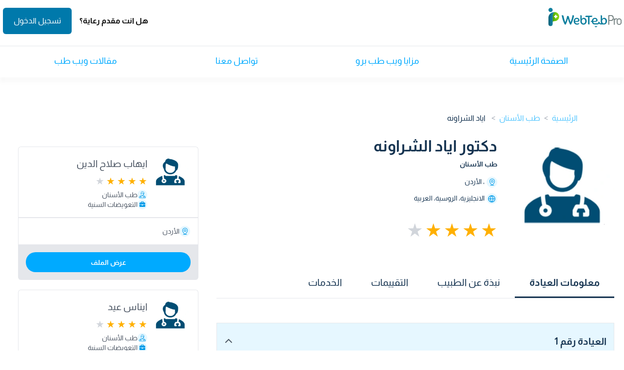

--- FILE ---
content_type: application/javascript
request_url: https://webtebpro.com/js/app.min.js?v=rmfsd6sg9
body_size: 43492
content:
window.ajax=function(method,route,callback,fail=null,data=null,header={},baseURL=window.baseURL){var xhr=new XMLHttpRequest;xhr.onreadystatechange=r=>{if(xhr.readyState==XMLHttpRequest.DONE){let response="";if(r.target&&r.target.responseText)try{response=JSON.parse(r.target.responseText)}catch(err){}200==xhr.status?callback(response):fail&&fail(xhr)}},xhr.open(method,baseURL+route,!0);for(const[key,val]of Object.entries(header))xhr.setRequestHeader(key,val);"GET"==method?xhr.send():xhr.send(data)};class Slider{slider=null;slideWidth=0;sliderWrapper=null;slidesContainer=null;slides=null;currentSlide=0;nextArrow=null;prevArrow=null;direction="rtl";resizeTimeout=null;numberOfSlidesShown=1;numberOfSlidesToMove=1;spaceBetweenSlides=0;currentPosition=0;sliderDisabled=!1;sliderProgressBar=null;sliderNavigation=null;enableSwipeOnMobile=!0;enableSwipeOnDesktop=!1;swipeY=0;xDiff=0;autoPlay=!1;autoPlayInterval=null;autoPlaySpeed=null;loop=!1;slideAnimation="slide";init=slider=>{this.prepareSlider(slider),this.sliderdisabled||(this.navigationArrows(),setTimeout((()=>{this.setSlideWidth(),this.sliderProgressBar&&this.progressBar()}),0),this.enableSwipeOnMobile&&this.swipeMobile(),this.autoPlay&&this.autoPlaySlider(),this.checkArrows())};prepareSlider=slider=>{this.slider=slider,this.sliderWrapper=this.slider.querySelector(".slider-wrapper"),this.slidesContainer=this.slider.querySelector(".slides-container"),this.slides=this.slider.querySelectorAll(".slider-item"),this.sliderProgressBar=this.slider.querySelector(".slider-progress"),this.sliderNavigation=this.slider.querySelector(".slider-navigation"),this.direction=this.slider.getAttribute("dir"),this.autoPlay="true"===this.slider.dataset.autoPlay,this.loop="true"===this.slider.dataset.loop,this.autoPlaySpeed=this.slider.dataset.autoPlaySpeed||2e3,this.enableSwipeOnMobile="true"===this.slider.dataset.swipeMobile,this.enableSwipeOnDesktop="true"===this.slider.dataset.swipeDesktop,this.slideAnimation=this.slider.dataset.slideAnimation||"slide",window.innerWidth<768?(this.numberOfSlidesShown=this.slider.dataset.slidesShownMobile,this.numberOfSlidesToMove=parseInt(this.slider.dataset.slidesToMoveMobile)||1):(this.numberOfSlidesShown=this.slider.dataset.slidesShown,this.numberOfSlidesToMove=parseInt(this.slider.dataset.slidesToMove)||1),"fade"==this.slideAnimation&&(this.numberOfSlidesShown=1,this.numberOfSlidesToMove=1),this.slides.length<=this.numberOfSlidesShown&&(this.sliderDisabled=!0,this.sliderNavigation.classList.add("hidden")),this.spaceBetweenSlides="fade"===this.slideAnimation?0:parseInt(this.slider.dataset.spaceBetweenSlides?this.slider.dataset.spaceBetweenSlides:0),this.currentSlide=this.numberOfSlidesShown-1};setSlideWidth=()=>{if(this.slideWidth=this.sliderWrapper.offsetWidth/this.numberOfSlidesShown-this.spaceBetweenSlides,"fade"!==this.slideAnimation){let slidesContainerWidth=this.slides.length*this.slideWidth+this.slides.length*this.spaceBetweenSlides;slidesContainerWidth>this.sliderWrapper.offsetWidth?this.slidesContainer.style.width=slidesContainerWidth+"px":this.slidesContainer.style.width=this.sliderWrapper.offsetWidth+"px"}"rtl"===this.direction?this.slidesContainer.style.left=0:this.slidesContainer.style.right=0,this.showSlides()};showSlides=()=>{this.slides.forEach(((slide,index)=>{"fade"===this.slideAnimation?(slide.style.left=(this.slideWidth+this.spaceBetweenSlides)*index+"px",slide.style.width=100/this.numberOfSlidesShown+"%"):"slide"===this.slideAnimation&&window.innerWidth<768&&(slide.style.width=this.slideWidth+"px"),slide.classList.remove("hidden"),slide.classList.remove("md:hidden")}))};navigationArrows=()=>{this.nextArrow=this.slider.querySelector(".next-arrow"),this.prevArrow=this.slider.querySelector(".prev-arrow"),this.nextArrow.addEventListener("click",this.nextSlide),this.prevArrow.addEventListener("click",this.prevSlide)};nextSlide=isAutoPlayed=>{!0!==isAutoPlayed&&clearInterval(this.autoPlayInterval),this.currentSlide>=this.slides.length-1?this.loop&&this.goToSlide(this.numberOfSlidesShown-1):("fade"===this.slideAnimation?(this.removeActiveClass(),this.slides[this.currentSlide+1].classList.add("active-slide")):"slide"===this.slideAnimation&&("rtl"===this.direction?(this.currentPosition=parseFloat(this.slidesContainer.style.left.replace("px","")),this.slidesContainer.style.left=this.currentPosition+(this.slideWidth+this.spaceBetweenSlides)*this.numberOfSlidesToMove+"px"):(this.currentPosition=parseFloat(this.slidesContainer.style.right.replace("px","")),this.slidesContainer.style.right=this.currentPosition+(this.slideWidth+this.spaceBetweenSlides)*this.numberOfSlidesToMove+"px")),this.currentSlide=this.currentSlide+this.numberOfSlidesToMove,this.checkArrows(),this.sliderProgressBar&&this.progressBar(),this.autoPlay&&!0!==isAutoPlayed&&this.autoPlaySlider())};prevSlide=isAutoPlayed=>{!0!==isAutoPlayed&&clearInterval(this.autoPlayInterval),this.currentSlide!=this.numberOfSlidesShown-1?("fade"===this.slideAnimation?(this.removeActiveClass(),this.slides[this.currentSlide-1].classList.add("active-slide")):"slide"===this.slideAnimation&&("rtl"===this.direction?(this.currentPosition=parseFloat(this.slidesContainer.style.left.replace("px","")),this.slidesContainer.style.left=this.currentPosition-(this.slideWidth+this.spaceBetweenSlides)*this.numberOfSlidesToMove+"px"):(this.currentPosition=parseFloat(this.slidesContainer.style.right.replace("px","")),this.slidesContainer.style.right=this.currentPosition-(this.slideWidth+this.spaceBetweenSlides)*this.numberOfSlidesToMove+"px")),this.currentSlide=this.currentSlide-this.numberOfSlidesToMove,this.checkArrows(),this.sliderProgressBar&&this.progressBar(),this.autoPlay&&!0!==isAutoPlayed&&this.autoPlaySlider()):this.loop&&this.goToSlide(this.slides.length-1)};removeActiveClass=()=>{this.slides.forEach((slide=>{slide.classList.remove("active-slide")}))};handleResize=()=>{window.addEventListener("resize",(e=>{clearTimeout(this.resizeTimeout),this.resizeTimeout=setTimeout(this.setSlideWidth(),100)}))};checkArrows=()=>{this.loop||(this.currentSlide<=this.numberOfSlidesShown-1?this.prevArrow.classList.add("disabled"):this.prevArrow.classList.remove("disabled"),this.currentSlide>=this.slides.length-1?this.nextArrow.classList.add("disabled"):this.nextArrow.classList.remove("disabled"))};progressBar=()=>{this.sliderProgressBar.querySelector(".slider-progress-bar").style.width=this.currentSlide/(this.slides.length-1)*100+"%"};swipeMobile=()=>{window.innerWidth<768&&this.slidesContainer.children.length>1&&(this.slidesContainer.addEventListener("touchstart",this.swipeStartHandler,{passive:!0}),this.slidesContainer.addEventListener("touchmove",this.swiperMoveHandler,{passive:!0}),this.slidesContainer.addEventListener("touchend",this.swiperEndHandler,{passive:!0}))};getTouches=e=>e.touches||e.originalEvent.touches;swipeStartHandler=e=>{const firstTouch=this.getTouches(e)[0];this.swipeX=firstTouch.clientX,this.slider.classList.add("swiping")};swiperMoveHandler=e=>{this.xDiff=this.swipeX-e.touches[0].clientX;let currentDiff=this.xDiff;"rtl"===this.direction&&(currentDiff=-currentDiff);let maxX=(this.slideWidth+this.spaceBetweenSlides)*(this.slides.length-1-(this.numberOfSlidesShown-1)),currentDiffAndCurrentPosition=currentDiff+this.currentPosition;currentDiffAndCurrentPosition>0&&currentDiffAndCurrentPosition<maxX&&"slide"===this.slideAnimation&&("rtl"===this.direction?this.slidesContainer.style.left=currentDiff+this.currentPosition+"px":this.slidesContainer.style.right=currentDiff+this.currentPosition+"px")};swiperEndHandler=e=>{let currentDiff=this.xDiff;"rtl"===this.direction&&(currentDiff=-currentDiff);let maxX=(this.slideWidth+this.spaceBetweenSlides)*(this.slides.length-1-(this.numberOfSlidesShown-1));this.currentPosition=Math.min(maxX,Math.max(0,currentDiff+this.currentPosition));let roundToNextSlide,currentDiffAndCurrentPosition=currentDiff+this.currentPosition,slideWidthWithSpace=this.slideWidth+this.spaceBetweenSlides;if(0==currentDiff)return;roundToNextSlide=currentDiff<0?Math.ceil(currentDiffAndCurrentPosition/slideWidthWithSpace):Math.floor(currentDiffAndCurrentPosition/slideWidthWithSpace),currentDiff>0&&currentDiff<slideWidthWithSpace?roundToNextSlide=this.currentSlide+1:currentDiff<0&&currentDiff>-1*slideWidthWithSpace&&(roundToNextSlide=this.currentSlide-1);let maxSlides=Math.min(this.slides.length-1,Math.max(this.numberOfSlidesShown-1,roundToNextSlide));this.goToSlide(maxSlides),this.slider.classList.remove("swiping"),this.xDiff=0,this.sliderProgressBar&&this.progressBar()};autoPlaySlider=()=>{this.autoPlayInterval=setInterval((()=>this.nextSlide(!0)),this.autoPlaySpeed)};goToStart=()=>{"rtl"===this.direction?this.slidesContainer.style.left=0:this.slidesContainer.style.right=0,this.currentSlide=this.numberOfSlidesShown-1,this.checkArrows()};goToSlide=slideIndex=>{var slideValue=slideIndex===this.numberOfSlidesShown-1?0:(this.slideWidth+this.spaceBetweenSlides)*(slideIndex-(this.numberOfSlidesShown-1));"fade"===this.slideAnimation?(this.removeActiveClass(),this.slides[slideIndex].classList.add("active-slide")):"slide"===this.slideAnimation&&("rtl"===this.direction?(this.slidesContainer.style.left=slideValue+"px",this.currentPosition=parseFloat(this.slidesContainer.style.left.replace("px",""))):(this.slidesContainer.style.right=slideValue+"px",this.currentPosition=parseFloat(this.slidesContainer.style.right.replace("px","")))),this.currentSlide=slideIndex,this.checkArrows()}}try{window.Slider=Slider;let slider=document.querySelectorAll(".full-slider");for(let i=0;i<slider.length;i++){(new Slider).init(slider[i])}}catch(err){console.log("error",err)}const NumbersDoctors={number:document.querySelector("#numbers"),counter(elements){let intervals=[];elements.forEach(((element,index)=>{let last=element.dataset.target.charAt(element.dataset.target.length-1);last.match(/^[a-zA-Z!@#$%^&*()_+\-=\[\]{};':"\\|,.<>\/?]*$/)||(last="");let upto=0,jump=(val=parseInt(element.dataset.target,10),Math.round(val/100)?20:1);var val;intervals[index]=setInterval((()=>{var count=element;upto+=jump,count.innerHTML=upto+last,upto>=parseInt(element.dataset.target,10)&&(count.innerHTML=parseInt(element.dataset.target,10),clearInterval(intervals[index]))}),70)}))},scrollAnimtion(fullpage){if(fullpage)this.counter(document.querySelectorAll("[data-target]"));else{var counterOffset=this.number.getBoundingClientRect();let offsetChart=counterOffset.top+window.pageYOffset+10,offsetChartBottom=counterOffset.bottom;if(window.pageYOffset+window.innerHeight>=offsetChart&&offsetChartBottom>=0){if(this.number.classList.contains("counter-start"))return;this.number.classList.add("counter-start"),this.counter(document.querySelectorAll("[data-target]"))}else this.number.classList.remove("counter-start")}}};if(document.querySelector("#numbers")){const numbersDoctors=NumbersDoctors;document.onscroll=function(){numbersDoctors.scrollAnimtion()}}let accordionItems=document.querySelectorAll(".accordion-item-press");class Accordion{accordionContainer=".accordion";isMulti;constructor(isMultiple){this.isMulti=isMultiple}init=()=>{window.onSelectAccordionItemHandler=this.onSelectAccordionItemHandler,accordionItems&&accordionItems.length&&accordionItems.forEach((ele=>{ele.setAttribute("data-hasEventListener",1),ele.addEventListener("click",this.onSelectAccordionItemListener.bind(this))})),window.addEventListener("faqAccordion",(()=>{accordionItems=document.querySelectorAll(".accordion-item-press"),accordionItems&&accordionItems.length&&accordionItems.forEach((ele=>{ele.hasAttribute("data-hasEventListener")||ele.addEventListener("click",this.onSelectAccordionItemListener.bind(this))}))}),!1)};onSelectAccordionItemHandler=e=>{const parent=e.target.parentNode.parentNode;this.isAccordionHasActiveClass(parent)?this.handleRemoveActiveFromAccordionItem(parent):this.onSelectAccordionHandler(parent)};onSelectAccordionItemListener=e=>{this.onSelectAccordionItemHandler(e)};onSelectAccordionHandler=e=>{this.isMulti||this.handleOpenOneAccordionItem(),this.handleSetActiveToAccordionItem(e)};isAccordionHasActiveClass=e=>e.classList.contains("active");handleSetActiveToAccordionItem=e=>{e.classList.add("active")};handleRemoveActiveFromAccordionItem=e=>{e.classList.remove("active")};handleOpenOneAccordionItem=()=>{const elementList=document.querySelectorAll(`${this.accordionContainer} .a-container`);Array.prototype.forEach.call(elementList,(e=>{e.classList.remove("active")}))};getPanelElements=()=>document.querySelectorAll(".a-panel")}const accordion=new Accordion(!1);if(accordion.init(),document.getElementById("home_newsletter")){var arLang="ar"==(lang=document.querySelector("html").getAttribute("lang"));function ValidateEmail(mail){return/^(([^<>()\[\]\\.,;:\s@"]+(\.[^<>()\[\]\\.,;:\s@"]+)*)|(".+"))@((\[[0-9]{1,3}\.[0-9]{1,3}\.[0-9]{1,3}\.[0-9]{1,3}\])|(([a-zA-Z\-0-9]+\.)+[a-zA-Z]{2,}))$/.test(String(mail).toLowerCase())}function subscribeNewsletter(){var form=new FormData,email=document.querySelector("input.subscribe"),submit=document.querySelector("button.subscribe");function subscribeNewsletterFail(data){submit.disabled=!1,document.querySelector("input.subscribe").parentElement.insertAdjacentHTML("afterEnd","<span class='text-danger'>"+function(message){if(arLang)return message;switch(message[0].trim()){case"البريد الإلكتروني غير صالح":return"This email is invalid";case"البريد الالكتروني ضمن القائمة السوداء":return"This email is on the blacklist";case"لقد تم تسجيل بريدك الإلكتروني مُسبقاً في القائمة البريدية":return"Your email address has already been registered in the newsletter";case"لتفعيل إشتراكك بالنشرة البريدية، تم إرسال رابط التحقق إلي بريدك الإلكتروني.":return"A verification link has been sent to your email to activate your subscription to the newsletter"}}(JSON.parse(data).Email)+"</span>")}form.append("email",email.value),form.append("baseurl",window.location.hostname),submit.disabled=!0,fetch(window.servicesURL+"newsletter/subscribe",{headers:{apiKey:"9080C7F147807CF1087DA944DD0FDC77172110F7"},body:form,method:"POST"}).then((response=>{response.ok?document.querySelector("#newsletter-subscription-form").innerHTML='<p class="text-center text-white">'+(arLang?"لتفعيل إشتراكك بالنشرة البريدية، تم إرسال رابط التحقق إلي بريدك الإلكتروني.":"To activate your newsletter subscription , a verification link has been sent to your email.")+"</p>":response.text().then((d=>{subscribeNewsletterFail(d)}))})).catch((error=>{subscribeNewsletterFail(error)}))}document.addEventListener("readystatechange",(function(e){"complete"===document.readyState&&document.getElementById("newsletter-subscription-form").addEventListener("submit",(function(e){e.preventDefault(),null!=document.querySelector("input.subscribe").parentElement.nextElementSibling&&document.querySelector("input.subscribe").parentElement.nextElementSibling.remove();var email=this.querySelector("input.subscribe");""!==email.value||document.querySelector("input.subscribe").parentElement.nextElementSibling&&document.querySelector("input.subscribe").parentElement.nextElementSibling.classList.contains("text-danger")?ValidateEmail(email.value)?subscribeNewsletter():document.querySelector("input.subscribe").parentElement.insertAdjacentHTML("afterEnd",`<span class='text-danger'>${arLang?"مطلوب إدخال بريد إلكتروني صحيح":"Please enter a valid email address"}</span>`):document.querySelector("input.subscribe").parentElement.insertAdjacentHTML("afterEnd",`<span class='text-danger'>${arLang?"هذا الحقل مطلوب":"This field is required"}</span>`)}))}))}let header=document.querySelector("#header"),headerTop=document.querySelector(".header-top"),navContainer=document.querySelector(".Desktop-nav");const doctorInfoBlk=document.querySelector(".doc-info-blk"),openDocInfoBtn=document.querySelector(".open-doc-info-btn"),dropDown=document.querySelector(".doc-info-blk .dropDown"),dropDownContant=document.querySelector(".doc-info-blk .dropDown-contant"),sideMenuBtn=document.querySelector("#menu-btn"),overlay=document.querySelector(".mobile-menu-overlay"),mobileMenu=document.querySelector(".mobile-menu"),mopNavWrapper=document.querySelector(".mop-nav-wrapper");if(doctorInfoBlk&&openDocInfoBtn.addEventListener("click",(function(btn){dropDown.classList.toggle("opened"),dropDown.classList.toggle("closed"),dropDownContant.classList.toggle("hidden")})),sideMenuBtn&&(sideMenuBtn.addEventListener("click",(function(btn){showMopSideNav()})),overlay.addEventListener("click",(function(btn){showMopSideNav()})),showMopSideNav=()=>{mobileMenu.classList.toggle("opened"),mobileMenu.classList.toggle("closed"),overlay.classList.toggle("hidden"),mopNavWrapper.classList.toggle("hidden")}),header){var lastScrollTop=0;window.addEventListener("scroll",(()=>{var st=window.pageYOffset||document.documentElement.scrollTop;navContainer&&(st>lastScrollTop?(navContainer.classList.remove("md:flex"),navContainer.classList.add("hidden")):(navContainer.classList.add("md:flex","hidden"),navContainer.classList.contains("md:flex")||navContainer.classList.remove("hidden")),lastScrollTop=st<=0?0:st)}),!1)}let dropbtns=[],allDataList={};const defaultCountry=getCookie("country-code"),sortByInput=document.querySelector("input#sortBy"),urlParams=new URLSearchParams(window.location.search);async function initAutocomplete(){dropbtns=document.querySelectorAll(".dropbtn"),dropbtns.length&&dropbtns.forEach((async(input,index)=>{const id=input.getAttribute("id"),endpoint=input.getAttribute("endPoint"),dropdownWapper=document.querySelector(`#${id}_autocomplete #dropdown-wapper`),searchInput=document.querySelector(`#${id}_autocomplete #searchInput`),closeIcon=document.querySelector(`#${id}_autocomplete .close-icon`);await loadDataAndInitializeAutocomplete(input,dropdownWapper,endpoint,index===dropbtns.length-1),input.addEventListener("click",(e=>{e.preventDefault(),dropdownWapper.classList.toggle("show"),closeOtherLists(id)})),closeIcon.addEventListener("click",(e=>{e.preventDefault(),input.value="",input.setAttribute("data-id",""),input.nextElementSibling.classList.add("hidden"),removeAllCheckedInput(dropdownWapper.querySelector(".dropdown-options")),checkAndShowFilterIfNoFilterIsSelected()})),onSearchInputChange(searchInput,endpoint)}))}sortByInput&&(sortByInput.value=urlParams.get("SortByIds")||"");const checkAndShowFilterIfNoFilterIsSelected=()=>{const country=document.querySelector("input#Country")?.value||"",specialty=document.querySelector("input#Specialty")?.value||"",doctor=document.querySelector("input#Doctor")?.value||"",resetBtn=document.querySelector(".reset-btn");country||specialty||doctor?resetBtn.classList.remove("hidden"):resetBtn.classList.add("hidden")},removeFilters=()=>{const country=document.querySelector("#Country"),specialty=document.querySelector("#Specialty"),countryWapper=document.querySelector("#Country_autocomplete #dropdown-wapper"),specialtyWapper=document.querySelector("#Specialty_autocomplete #dropdown-wapper"),doctor=document.querySelector("#Doctor");console.log("specialtyWapper",specialtyWapper,countryWapper),country&&(country.value="",country.setAttribute("data-id",""),country.nextElementSibling.classList.add("hidden"),removeAllCheckedInput(countryWapper.querySelector(".dropdown-options"))),specialty&&(specialty.value="",specialty.setAttribute("data-id",""),specialty.nextElementSibling.classList.add("hidden"),removeAllCheckedInput(specialtyWapper.querySelector(".dropdown-options"))),doctor&&(doctor.value="",doctor.setAttribute("data-id",""),doctor.nextElementSibling.classList.add("hidden")),checkAndShowFilterIfNoFilterIsSelected()};if(document.querySelector(".search-box")){const searchBox=document.querySelector(".search-box"),searchInput=searchBox.querySelector("#Doctor"),textCloseIcon=searchBox.querySelector(".text-close");searchInput.value.length&&textCloseIcon.classList.remove("hidden"),checkAndShowFilterIfNoFilterIsSelected(),searchInput.addEventListener("keyup",(e=>{e.target.value.length?textCloseIcon.classList.remove("hidden"):textCloseIcon.classList.add("hidden"),checkAndShowFilterIfNoFilterIsSelected()})),textCloseIcon.addEventListener("click",(e=>{e.preventDefault(),searchInput.value="",textCloseIcon.classList.add("hidden"),checkAndShowFilterIfNoFilterIsSelected()}))}const closeOtherLists=openListId=>{dropbtns.forEach((btn=>{openListId!=btn.id&&document.querySelector(`#${btn.id}_autocomplete #dropdown-wapper`).classList.remove("show")}))};window.addEventListener("click",(e=>{e.target.matches(".dropbtn")||e.target.matches(".autocomplete-search-input")||closeOtherLists()}));const loadDataAndInitializeAutocomplete=async(input,dropdownWapper,endpoint,lastAutoComplete)=>{try{const dropdownOptions=dropdownWapper.querySelector(".dropdown-options");removeAllChildren(dropdownOptions);let li=createNewElement("","search");dropdownOptions.prepend(li);let dataList=[];if(allDataList[input.id]&&allDataList[input.id].length?dataList=allDataList[input.id]:(dataList=await getListData(endpoint,input.id),allDataList[input.id]=dataList,"Specialty"===input.id?allDataList[input.id].unshift({DisplayName:"جميع الاختصاصات",AttributesValue:{SLUG:"",default:!0}}):"Country"===input.id&&allDataList[input.id].unshift({Name:"جميع الدول",ISOCode:"",default:!0,EnglishName:""})),removeAllChildren(dropdownOptions),!dataList.length)return void createNewElement(dropdownOptions,"noOptionFound");if(dataList.forEach((option=>{let newElement=createNewElement(option,input.id);setInputValue(option,newElement,input),input.value?input.nextElementSibling.classList.remove("hidden"):input.nextElementSibling.classList.add("hidden"),newElement.addEventListener("click",(async e=>{e.preventDefault(),removeAllCheckedInput(dropdownOptions);let optionInput=e.currentTarget.querySelector("input"),optionLabel=e.currentTarget.querySelector("label");optionInput.checked=!0,optionLabel.classList.add("text-primary"),input.value=""===optionInput.dataset.uniqueid?"":optionLabel.innerHTML,input.setAttribute("data-id",optionInput.dataset.uniqueid),dropdownWapper.classList.toggle("show"),input.value?input.nextElementSibling.classList.remove("hidden"):input.nextElementSibling.classList.add("hidden"),checkAndShowFilterIfNoFilterIsSelected()})),dropdownOptions.appendChild(newElement)})),lastAutoComplete&&"/search"===window.location.pathname&&1===document.querySelectorAll(".no-search-result").length){let country=document.querySelector("input#Country")?.value||"",specialty=document.querySelector("input#Specialty")?.value||"",doctor=document.querySelector("input#Doctor")?.value||"";gtag("event",`${doctor||"غير محدد"},${specialty||"جميع التخصصات"},${country||"جميع الدول"}`,{event_category:"لا يوجد نتائج"})}}catch(error){}},setInputValue=(option,newElement,input)=>{urlParams.get(input.id)&&(option.ISOCode||option.EnglishName)===urlParams.get(input.id)&&!option.default||!urlParams.get(input.id)&&option.ISOCode===defaultCountry&&!option.default&&"/"===window.location.pathname||urlParams.get(input.id)&&option.AttributesValue&&option.AttributesValue.SLUG===urlParams.get(input.id)&&!option.AttributesValue.default?(newElement.querySelector("input").checked=!0,newElement.querySelector("label").classList.add("text-primary"),input.value=newElement.querySelector("label").innerHTML,input.setAttribute("data-id",newElement.querySelector("input").dataset.uniqueid),checkAndShowFilterIfNoFilterIsSelected()):!urlParams.get(input.id)&&(option.AttributesValue&&option.AttributesValue.default||!option.AttributesValue&&option.default)&&(newElement.querySelector("input").checked=!0,newElement.querySelector("label").classList.add("text-primary"),input.setAttribute("data-id",newElement.querySelector("input").dataset.uniqueid))},removeAllCheckedInput=dropdownOptions=>{dropdownOptions.querySelectorAll("input").forEach((input=>{input.checked=!1,input.nextElementSibling.classList.remove("text-primary")}))},onSearchInputChange=(searchInput,endpoint)=>{searchInput&&searchInput.addEventListener("keyup",(async e=>{const searchBox=e.target.closest(".autocomplete-dropdown"),dropbtn=searchBox.querySelector(".dropbtn"),dropdownWapper=searchBox.querySelector("#dropdown-wapper"),options=searchBox.querySelector("#dropdown-wapper .dropdown-options");let filter=searchInput.value.toUpperCase(),data=allDataList[dropbtn.id];if(filter.length){options.innerHTML="";let filterdList,li=createNewElement(options,"search");options.prepend(li),filterdList="Country"===dropbtn.id?data.filter((x=>x.Name.toUpperCase().indexOf(filter)>-1)):data.filter((x=>x.DisplayName.toUpperCase().indexOf(filter)>-1)),0==filterdList.length?createNewElement(options,"noOptionFound"):(removeAllChildren(options),filterdList.forEach((option=>{let newElement=createNewElement(option,dropbtn.id);newElement.addEventListener("click",(e=>{e.preventDefault();let optionInput=e.currentTarget.querySelector("input"),optionLabel=e.currentTarget.querySelector("label");optionInput.checked=!0,optionLabel.classList.add("text-primary"),dropbtn.value=""===optionInput.dataset.uniqueid?"":optionLabel.innerHTML,dropbtn.setAttribute("data-id",optionInput.dataset.uniqueid),dropdownWapper.classList.toggle("show"),searchInput.value=""})),options.appendChild(newElement)})))}else await loadDataAndInitializeAutocomplete(dropbtn,dropdownWapper,endpoint)}))},createNewElement=(option,type)=>{let li=document.createElement("li");if("search"==type)return li.innerHTML="بحث",li.className="text-primary , text-sm, px-3",li;if("noOptionFound"!=type){li.classList.add("flex");let elemId="Specialty"===type?option.AttributesValue.SLUG:option.ISOCode?option.ISOCode:option.EnglishName;return li.innerHTML=`\n        <input type="radio" data-uniqueid="${elemId}" name="${option.DisplayName?option.DisplayName:option.Name}"  value="${elemId}"  class="hidden" />\n        <label class="w-full p-2 cursor-pointer hover:text-primary " for="${elemId}">${option.DisplayName?option.DisplayName:option.Name}</label>`,li}option.innerHTML="",li.innerHTML="لم يتم العثور على نتائج",li.className=" text-sm , px-3",option.appendChild(li)};async function getListData(endpoint,id){try{const response=await fetch(endpoint,{headers:{Authorization:`Bearer ${getCookie("token")}`}});if(response.ok){const data=await response.json();return"Country"===id?data.data:data.data.SectionGroups[0].groupData}throw new Error("Failed to fetch data")}catch(error){throw console.error("Error:",error),error}}function removeAllChildren(element){for(;element.firstChild;)element.removeChild(element.firstChild)}function getCookie(name){const cookieValue=document.cookie.match("(^|;)\\s*"+name+"\\s*=\\s*([^;]+)");return cookieValue?cookieValue.pop():""}if(sortByInput){const sortByBtn=document.querySelector(".open-sortBy-btn"),sortDropDown=document.querySelector(".sort-dropDown"),dropDownOptions=document.querySelector(".dropDown-options"),sortByOptions=document.querySelectorAll(".dropDown-options li");sortByInput.value?sortByOptions.forEach((option=>{option.querySelector("button").dataset.value===sortByInput.value&&(sortByBtn.querySelector(".text").innerHTML=option.querySelector("button").innerHTML)})):(sortByBtn.querySelector(".text").innerHTML=sortByOptions[0].querySelector("button").innerHTML,sortByInput.value=sortByOptions[0].querySelector("button").dataset.value),sortByBtn&&(sortByBtn.addEventListener("click",(e=>{e.preventDefault(),sortDropDown.classList.toggle("hidden"),dropDownOptions.classList.toggle("hidden")})),sortByOptions.forEach((option=>{option.addEventListener("click",(e=>{e.preventDefault(),sortByInput.value=e.target.dataset.value,sortByBtn.querySelector(".text").innerHTML=e.target.innerHTML,sortDropDown.classList.toggle("hidden"),dropDownOptions.classList.toggle("hidden"),search()}))})))}window.search=e=>{let country=document.querySelector("input#Country")?.dataset.id||"",specialty=document.querySelector("input#Specialty")?.dataset.id||"",doctor=document.querySelector("input#Doctor")?.value||"",url=`/search?Country=${country}&Specialty=${specialty}&Text=${doctor}&SortByIds=${sortByInput?.value||"Name"}`;window.location.href=url;const countryValue=document.querySelector("input#Country")?.value||"",specialtyValue=document.querySelector("input#Specialty")?.value||"";gtag("event",`${doctor||"غير محدد"},${specialtyValue||"جميع التخصصات"},${countryValue||"جميع الدول"}`,{event_category:"search_filter"})},window.addEventListener("load",(()=>{initAutocomplete()}));const dropdownList=document.querySelector(".dropdown-list");if(dropdownList){const dropdownWrapper=dropdownList.querySelector("#dropdownWrapper"),dropdownButton=dropdownList.querySelector("#dropdown-button"),dropdownSearchInput=dropdownList.querySelector("input"),dropdownItems=dropdownList.querySelectorAll(".dropdown-items li"),dropdownSelectedValue=dropdownList.querySelector(".dropdownBtn span"),dropdownSelectedValueImg=dropdownList.querySelector(".dropdownBtn img");dropdownItems.forEach((item=>{item.addEventListener("click",(()=>{dropdownSelectedValue.innerHTML=item.dataset.text,dropdownSelectedValue.dataset.value=item.dataset.value,dropdownSelectedValueImg.src=`https://cdn.alweb.com/assets/webtebpro/flags/${item.dataset?.isocode?.toLowerCase()}.svg`,dropdownWrapper.classList.add("hidden")}))})),dropdownSearchInput.addEventListener("keyup",(e=>{const searchValue=e.target.value.toLowerCase();dropdownItems.forEach((item=>{item.textContent.toLowerCase().includes(searchValue)?item.style.display="flex":item.style.display="none"}))})),dropdownButton.addEventListener("click",(()=>{dropdownWrapper.classList.toggle("hidden"),dropdownSearchInput.focus()}))}if(document.getElementById("contant_us_page")){var formField=document.querySelectorAll("#contactus-form input.form-control"),messageBody=document.querySelector("#mw-input-wpText"),summeryText=document.querySelector("#summery"),careNumber=document.querySelector("#mw-input-wpFromCareNumber"),lang=document.querySelector("html").getAttribute("lang"),serviceType=document.querySelector("#mw-input-wpFromServiceType");arLang="ar"==lang;function clearFormValidation(){document.querySelectorAll(".error").forEach((function(element){element.remove()}))}function validateForm(){formField=document.querySelectorAll("#contactus-form .form-group>div:not(.hidden) input.form-control"),clearFormValidation(),validateAndSetPhoneNumberError(),validateAndSetEmailError(),validateAndSetNumberError(),validateMessageText(),document.querySelectorAll("#contant_us_page .g-recaptcha-response").length&&""!==document.querySelectorAll("#contant_us_page .g-recaptcha-response")[0].value||setRecaptchaError(),formField.forEach((function(element){""!=element.value&&0!=element.value.trim().length||"wpPhoneNumber"===element.name||"wpFromAddress"===element.name||element.classList.contains("optional")||element.parentElement.insertAdjacentHTML("beforeend","<span class='text-red-500 error'>"+getElementErrorMessage(element)+"</span>"),"wpFromName"!=element.name||""==element.value||/^[ء-يa-zA-Z-'. ]+$/.test(element.value)||element.parentElement.insertAdjacentHTML("beforeend",`<span class='text-red-500 error'> ${arLang?"يرجى إدخال الاسم بشكل صحيح":"Please enter your name correctly"} </span>`),"wpPhoneNumber"!=element.name||""==element.value||/^[ء-يa-zA-Z-'. ]+$/.test(element.value)||element.parentElement.insertAdjacentHTML("beforeend",`<span class='text-red-500 error'> ${arLang?"يرجى إدخال الاسم بشكل صحيح":"Please enter your name correctly"} </span>`)})),messageBody.value.trim().split(/\s+/).length>250&&messageBody.insertAdjacentHTML("afterend",`<span class='text-red-500 error'> ${arLang?"الحد الأقصى المسموح به للكلمات هو 250 كلمة":"The maximum allowed limit is 250 words"} </span>`)}function getElementErrorMessage(element){if(null!=element&&null!=element.value&&"wpFromAddress"===element.name){if(""===element.value)return arLang?"هذا الحقل مطلوب":"This field is required";if(!elmailValid(element.value))return arLang?"مطلوب إدخال بريد إلكتروني صحيح":"Please enter a valid email address"}return arLang?"هذا الحقل مطلوب":"This field is required"}function setRecaptchaError(){document.querySelector("#contant_us_page .g-recaptcha").insertAdjacentHTML("afterend",`<span class='text-red-500 error'> ${arLang?"هذا الحقل مطلوب":"This field is required"} </span>`)}function validateAndSetPhoneNumberError(){return removePhoneNumberError(),!!document.querySelector("#mw-input-wpPhoneNumber").value.match(/^(([\+]?|)?[0-9]{5,16})$/g)||(document.querySelector("#mw-input-wpPhoneNumber").insertAdjacentHTML("afterend",`<span class='text-red-500 error'>${arLang?"مطلوب إدخال رقم هاتف صحيح":"Please enter a valid phone number"}</span>`),!1)}function validateAndSetNumberError(){return removeNumberError(),!!document.querySelector("#mw-input-wpFromCareNumber").value.match(/^[0-9]+$/)||(""==document.querySelector("#mw-input-wpFromCareNumber").value.trim()||(document.querySelector("#mw-input-wpFromCareNumber").insertAdjacentHTML("afterend",`<span class='text-red-500 error'>${arLang?"مطلوب إدخال رقم صحيح":"Please enter a valid number"}</span>`),!1))}function validateMessageText(){return removeMessageError(),!!document.querySelector("#mw-input-wpText").value.match(/^[a-zA-Z\u0600-\u06FF\d\s]+$/)||(document.querySelector("#mw-input-wpText").insertAdjacentHTML("afterend",`<span class='text-red-500 error'>${arLang?"الرجاء ادخل رسالة صحيحة":"Please enter a valid message"}</span>`),!1)}function validateAndSetEmailError(){var element=document.querySelector("input[name='wpFromAddress']");""!==element.value&&elmailValid(element.value)||element.parentElement.insertAdjacentHTML("beforeend","<span class='text-red-500 error'>"+getElementErrorMessage(element)+"</span>")}function elmailValid(mail){return/^(([^<>()\[\]\\.,;:\s@"]+(\.[^<>()\[\]\\.,;:\s@"]+)*)|(".+"))@((\[[0-9]{1,3}\.[0-9]{1,3}\.[0-9]{1,3}\.[0-9]{1,3}\])|(([a-zA-Z\-0-9]+\.)+[a-zA-Z]{2,}))$/.test(String(mail).toLowerCase())}function removePhoneNumberError(){document.querySelector("#mw-input-wpPhoneNumber+span.text-red-500")&&document.querySelector("#mw-input-wpPhoneNumber+span.text-red-500").remove()}function removeMessageError(){document.querySelector("#mw-input-wpText+span.text-red-500")&&document.querySelector("#mw-input-wpText+span.text-red-500").remove()}function removeNumberError(){document.querySelector("#mw-input-wpFromCareNumber+span.text-red-500")&&document.querySelector("#mw-input-wpFromCareNumber+span.text-red-500").remove()}function contactusFormPost(){document.querySelector("#contactus-form button[type='submit']").disabled=!0;let phone=document.getElementById("mw-input-wpPhoneNumber").value;"0"==phone.charAt(0)&&(phone=phone.substring(1));phone="00"+document.getElementById("DialCode").dataset.value+phone;var form=new FormData;form.append("الاسم",document.getElementById("mw-input-wpFromName").value),form.append("البريد الالكتروني",document.getElementById("mw-input-wpFromAddress").value),form.append("رقم الهاتف",phone),form.append("نوع الخدمة",serviceType.value),0!=serviceType.value&&form.append("عدد مقدمين الرعاية",careNumber.value),form.append("ملاحظات",document.getElementById("mw-input-wpText").value),form.append("g-recaptcha-response",document.querySelectorAll("#contant_us_page .g-recaptcha-response")[0].value),window.ajax("POST","emailcontact",(function(data){document.getElementById("contact_us_success").classList.remove("hidden"),document.querySelector("#contactus-form button[type='submit']").classList.add("!hidden"),document.querySelector("#contactus-form button[type='submit']").disabled=!1,document.querySelector("#mw-input-wpFromName").value="",document.querySelector("#mw-input-wpFromAddress").value="",document.querySelector("#mw-input-wpPhoneNumber").value="",document.querySelector("#mw-input-wpText").value="",grecaptcha.reset()}),(function(data){document.querySelector("#contactus-form button[type='submit']").disabled=!1,setRecaptchaError()}),form,{apiKey:"9080C7F147807CF1087DA944DD0FDC77172110F7"},window.servicesURL)}if(serviceType.addEventListener("change",(function(){0!=serviceType.value?careNumber.parentElement.classList.remove("hidden"):careNumber.parentElement.classList.add("hidden")})),document.getElementById("contactus-form").addEventListener("submit",(function(ev){ev.preventDefault(),validateForm(),0==document.getElementsByClassName("error").length&&contactusFormPost()})),document.querySelector("#contact_us_zohal")){var allFormFields=document.querySelectorAll("#contactus-form .form-control"),recaptchachecked=!1;checkEmpty(allFormFields),allFormFields.forEach((field=>{field.addEventListener("keyup",(function(){checkEmpty(allFormFields)}))})),recaptchaCallback=()=>{recaptchachecked=!0,checkEmpty(allFormFields)}}function checkEmpty(allFormFields){var emptyInputs=[];recaptchachecked||emptyInputs.push("recaptcha"),allFormFields.forEach((field=>{""!=field.value.trim()||field.classList.contains("optional")||emptyInputs.push(field)})),emptyInputs.length>0?document.querySelector("#contactus-form button[type='submit']").disabled=!0:document.querySelector("#contactus-form button[type='submit']").disabled=!1}}const showMoreBtns=document.querySelectorAll(".show-more-btn"),showMoreInputs=document.querySelectorAll(".show-more-input"),showMoreInputsOnchange=document.querySelectorAll(".show-more-input-onchange");class LoadMore{buttonElement=null;requiredDocuments={id:"",totalRecords:0,loadMoreKeyItem:"",placeToAppend:"",take:"8",messageBeforeLoad:"",messageWhenLoad:"",params:"",currentCountOfItems:"",event:""};constructor(){}init=()=>{window.onLoadMoreHandler=this.onLoadMoreHandler,window.onChangeInputHandler=this.onChangeInputHandler,window.onResetQueryHandler=this.onResetQueryHandler,showMoreBtns&&showMoreBtns.length&&showMoreBtns.forEach((ele=>ele.addEventListener("click",this.onLoadMoreListener.bind(this)))),showMoreInputs&&showMoreInputs.length&&showMoreInputs.forEach((ele=>ele.addEventListener("click",this.onChangeInputListener.bind(this)))),showMoreInputsOnchange&&showMoreInputsOnchange.length&&showMoreInputsOnchange.forEach((ele=>ele.addEventListener("change",this.onChangeInputListener.bind(this))))};onLoadMoreHandler=({event:event,pageId:pageId,keyPageId:keyPageId})=>{this.setButtonElementHandler(event),this.setRequiredDocumentsHandler(event),this.setInputMessages(),this.setCurrentTotalItemsHandler();const apiUrl=this.generateApiURL(pageId,keyPageId);this.loadMoreHandler(apiUrl)};onLoadMoreListener=event=>{this.onLoadMoreHandler({event:event,pageId:event.target.dataset.pageId,keyPageId:event.target.dataset.keyPageId})};setButtonElementHandler=event=>{this.buttonElement=event.target};setRequiredDocumentsHandler=event=>{this.requiredDocuments=event.target.dataset};setInputMessages=()=>{this.messageBeforeLoad=this.requiredDocuments.messageBeforeLoad,this.messageWhenLoad=this.requiredDocuments.messageWhenLoad};loadMoreHandler=apiUrl=>{const xmlHttp=new XMLHttpRequest;xmlHttp.onreadystatechange=()=>{this.updateLoadMoreButtonValue(this.messageWhenLoad),this.toggleLoadMoreButton(!0),this.isCompletedRequest(xmlHttp)&&this.responseHandler(xmlHttp)},xmlHttp.open("GET",apiUrl,!0),xmlHttp.setRequestHeader("Cache-Control","no-cache"),xmlHttp.setRequestHeader("accepts","text/html"),xmlHttp.responseType="document",xmlHttp.send()};appendNewItemToParent=data=>{const placeToAppend=document.querySelector(`#${this.requiredDocuments.placeToAppend}`);for(const item of data)placeToAppend.appendChild(item)};removeLoadMoreButton=()=>{this.buttonElement&&(this.buttonElement.style.display="none")};updateLoadMoreButtonValue=value=>{this.buttonElement.value=value};toggleLoadMoreButton=disabled=>{this.buttonElement.disabled=disabled};shouldRemoveLoadMoreButton=data=>{const totalCards=data.length,total=totalCards+this.requiredDocuments.currentCountOfItems;(0===totalCards||total>=Number(this.requiredDocuments.totalRecords))&&this.removeLoadMoreButton()};handleSuccessLoadMore=({response:response})=>{const data=response.documentElement.querySelectorAll(`.${this.requiredDocuments.loadMoreKeyItem}`);if(this.appendNewItemToParent(data),this.updateLoadMoreButtonValue(this.messageBeforeLoad),this.toggleLoadMoreButton(!1),this.shouldRemoveLoadMoreButton(data),this.requiredDocuments.event){var evt=new CustomEvent(this.requiredDocuments.event,{});window.dispatchEvent(evt)}};handleBadRequestLoadMore=()=>{this.updateLoadMoreButtonValue("حدث خطأ ما, حاول مجددًا"),this.toggleLoadMoreButton(!1)};handleUnexpectedCases=()=>{console.log("something else other than 200 was returned")};isCompletedRequest=xmlHttp=>xmlHttp.readyState===XMLHttpRequest.DONE;responseHandler=xmlHttp=>{switch(xmlHttp.status){case 200:this.handleSuccessLoadMore(xmlHttp);break;case 400:this.handleBadRequestLoadMore();break;default:this.handleUnexpectedCases()}};generateApiURL=(pageId,keyPageId)=>{const paramsElement=this.requiredDocuments.params,params=paramsElement&&paramsElement.split(",")||[],skip=this.requiredDocuments.currentCountOfItems,url=new URL(`${window.location.origin}/apiPages/${pageId}`);keyPageId&&url.searchParams.append(keyPageId,this.requiredDocuments.id),url.searchParams.append("skip",skip.toString()),url.searchParams.append("take",this.requiredDocuments.take);const paramsList=[...params,...this.getUrlParameter()];for(const parma of[...new Set(paramsList)]){const[key,value]=parma.split("=");value&&key&&url.searchParams.append(key,decodeURI(value))}return url.href};getUrlParameter=()=>window.location.search.replace("?","").split("&")||[];getCountCurrentItem=()=>document.querySelectorAll(`.${this.requiredDocuments.loadMoreKeyItem}`).length;setCurrentTotalItemsHandler=()=>{this.requiredDocuments={...this.requiredDocuments,currentCountOfItems:this.getCountCurrentItem()}};onResetQueryHandler=()=>{window.location=`${window.location.origin}${window.location.pathname}`};onChangeInputHandler=({event:event,sortKey:sortKey,hasIdValue:hasIdValue})=>{event.stopPropagation();const value=hasIdValue?event.target.id:event.target.value;window.location=value?this.updateQueryStringParameters(window.location.href,sortKey,value):this.handleDeleteQueryStringParameters(sortKey)};onChangeInputListener=event=>{this.onChangeInputHandler({event:event,sortKey:event.target.dataset.sortKey,hasIdValue:event.target.dataset.hasIdValue})};handleDeleteQueryStringParameters=sortKey=>{const url=new URL(location.href);return url.searchParams.delete(sortKey),url.href};updateQueryStringParameters=(url,key,value)=>{const regex=this.getRegex(key),separator=this.getSeparator(url);return this.isMatchURL(regex,url)?url.replace(regex,"$1"+key+"="+value+"$2"):url+separator+key+"="+value};getRegex(key){return new RegExp("([?&])"+key+"=.*?(&|$)","i")}getSeparator(url){return-1!==url.indexOf("?")?"&":"?"}isMatchURL(regex,url){return url.match(regex)}}try{window.LoadMore=new LoadMore,window.LoadMore.init(),window.addEventListener("scroll",(function(){window.scrollY+window.innerHeight>=document.documentElement.scrollHeight-500&&document.querySelector(".doctors-load-more-btn")&&document.querySelector(".btn-load-more").click(),document.querySelector(".doctor-feedback-load-more")&&(window.scrollY+window.innerHeight>=document.querySelector(".rating-tab").scrollHeight+900||window.scrollY+window.innerHeight>=document.documentElement.scrollHeight-500)&&document.querySelector(".doctor-feedback-load-more").click()}))}catch(err){}

--- FILE ---
content_type: image/svg+xml
request_url: https://webtebpro.com/img/GoogleLogo.svg
body_size: 117360
content:
<svg width="14" height="14" viewBox="0 0 14 14" fill="none" xmlns="http://www.w3.org/2000/svg" xmlns:xlink="http://www.w3.org/1999/xlink">
<rect width="14" height="14" fill="url(#pattern0)"/>
<defs>
<pattern id="pattern0" patternContentUnits="objectBoundingBox" width="1" height="1">
<use xlink:href="#image0_100_7087" transform="scale(0.000833333)"/>
</pattern>
<image id="image0_100_7087" width="1200" height="1200" xlink:href="[data-uri]"/>
</defs>
</svg>


--- FILE ---
content_type: image/svg+xml
request_url: https://static.webteb.net/tebpro/webtebprologo.svg
body_size: 4098
content:
<svg xmlns="http://www.w3.org/2000/svg" xmlns:xlink="http://www.w3.org/1999/xlink" viewBox="0 0 227.59 60.37"><defs><style>.cls-1{fill:#748080;}.cls-2{isolation:isolate;}.cls-3{clip-path:url(#clip-path);}.cls-4{clip-path:url(#clip-path-2);}.cls-5{clip-path:url(#clip-path-3);}.cls-6,.cls-7{fill:#10809f;}.cls-10,.cls-7,.cls-8,.cls-9{fill-rule:evenodd;}.cls-8{fill:url(#linear-gradient);}.cls-9{mix-blend-mode:multiply;fill:url(#linear-gradient-2);}.cls-10{fill:#fff;}</style><clipPath id="clip-path"><path class="cls-1" d="M194.63,22.85h-7.06A1.14,1.14,0,0,0,186.45,24V51.6a1.15,1.15,0,1,0,2.3,0v-11h5.88c3.07,0,8.22-1.13,8.22-8.67v-.48C202.85,24,197.7,22.85,194.63,22.85Zm5.92,8.62v.48c0,4.22-2,6.35-5.92,6.35h-5.88V25.15h5.88C198.56,25.15,200.55,27.28,200.55,31.47Z"/></clipPath><clipPath id="clip-path-2"><path class="cls-1" d="M213.86,34a1.15,1.15,0,0,0-1.12-1.15h-1.47A6.69,6.69,0,0,0,206.19,35v-.79A1.12,1.12,0,0,0,205,33.14a1.09,1.09,0,0,0-1.12,1.12V51.6A1.15,1.15,0,0,0,205,52.76a1.18,1.18,0,0,0,1.15-1.16V40.49a5.09,5.09,0,0,1,5.09-5.32h1.47A1.15,1.15,0,0,0,213.86,34Z"/></clipPath><clipPath id="clip-path-3"><path class="cls-1" d="M219.93,32.9a7.62,7.62,0,0,0-7.46,7.58v4.84a7.49,7.49,0,1,0,15,0V40.49A7.65,7.65,0,0,0,219.93,32.9Zm5.25,7.58v4.84a5.23,5.23,0,1,1-10.45,0V40.49a5.22,5.22,0,1,1,10.45,0Z"/></clipPath><linearGradient id="linear-gradient" y1="34.98" x2="21.98" y2="34.98" gradientUnits="userSpaceOnUse"><stop offset="0" stop-color="#0c6077"/><stop offset="0.49" stop-color="#10809f"/><stop offset="1" stop-color="#4099b2"/></linearGradient><linearGradient id="linear-gradient-2" x1="35.37" y1="29.19" x2="2.7" y2="29.19" gradientUnits="userSpaceOnUse"><stop offset="0" stop-color="#9ada0a"/><stop offset="0.47" stop-color="#65c209"/><stop offset="1" stop-color="#075a05"/></linearGradient></defs><title>newlogo</title><g class="cls-2"><g id="Layer_2" data-name="Layer 2"><g id="Layer_1-2" data-name="Layer 1"><path class="cls-1" d="M194.63,22.85h-7.06A1.14,1.14,0,0,0,186.45,24V51.6a1.15,1.15,0,1,0,2.3,0v-11h5.88c3.07,0,8.22-1.13,8.22-8.67v-.48C202.85,24,197.7,22.85,194.63,22.85Zm5.92,8.62v.48c0,4.22-2,6.35-5.92,6.35h-5.88V25.15h5.88C198.56,25.15,200.55,27.28,200.55,31.47Z"/><g class="cls-3"><polygon class="cls-1" points="198.99 38.3 200.55 31.4 200.55 38.3 198.99 38.3"/><polygon class="cls-1" points="197.21 38.3 200.18 25.15 200.55 25.15 200.55 31.4 198.99 38.3 197.21 38.3"/><polygon class="cls-1" points="195.43 38.3 198.4 25.15 200.18 25.15 197.21 38.3 195.43 38.3"/><polygon class="cls-1" points="193.65 38.3 196.62 25.15 198.4 25.15 195.43 38.3 193.65 38.3"/><polygon class="cls-1" points="191.86 38.3 194.83 25.15 196.62 25.15 193.65 38.3 191.86 38.3"/><polygon class="cls-1" points="190.08 38.3 193.05 25.15 194.83 25.15 191.86 38.3 190.08 38.3"/><polygon class="cls-1" points="188.75 36.28 191.27 25.15 193.05 25.15 190.08 38.3 188.75 38.3 188.75 36.28"/><polygon class="cls-1" points="188.75 28.4 189.49 25.15 191.27 25.15 188.75 36.28 188.75 28.4"/><polygon class="cls-1" points="189.49 25.15 188.75 28.4 188.75 25.15 189.49 25.15"/><polygon class="cls-1" points="202.85 52.76 202.85 52.74 202.85 52.76 202.85 52.76"/><polygon class="cls-1" points="201.07 52.76 202.85 44.86 202.85 52.74 202.85 52.76 201.07 52.76"/><polygon class="cls-1" points="199.28 52.76 202.85 36.98 202.85 44.86 201.07 52.76 199.28 52.76"/><polygon class="cls-1" points="197.5 52.76 202.85 29.09 202.85 36.98 199.28 52.76 197.5 52.76"/><polygon class="cls-1" points="195.72 52.76 202.48 22.85 202.85 22.85 202.85 29.09 197.5 52.76 195.72 52.76"/><polygon class="cls-1" points="193.94 52.76 200.7 22.85 202.48 22.85 195.72 52.76 193.94 52.76"/><polygon class="cls-1" points="192.16 52.76 198.92 22.85 200.7 22.85 193.94 52.76 192.16 52.76"/><polygon class="cls-1" points="190.38 52.76 197.14 22.85 198.92 22.85 192.16 52.76 190.38 52.76"/><polygon class="cls-1" points="188.59 52.76 195.35 22.85 197.14 22.85 190.38 52.76 188.59 52.76"/><polygon class="cls-1" points="186.81 52.76 193.57 22.85 195.35 22.85 188.59 52.76 186.81 52.76"/><polygon class="cls-1" points="186.45 46.47 191.79 22.85 193.57 22.85 186.81 52.76 186.45 52.76 186.45 46.47"/><polygon class="cls-1" points="186.45 38.59 190.01 22.85 191.79 22.85 186.45 46.47 186.45 38.59"/><polygon class="cls-1" points="186.45 34.01 188.97 22.85 190.01 22.85 186.45 38.59 186.45 34.01"/><polygon class="cls-1" points="186.45 29.43 187.94 22.85 188.97 22.85 186.45 34.01 186.45 29.43"/><polygon class="cls-1" points="186.45 24.86 186.91 22.85 187.94 22.85 186.45 29.43 186.45 24.86"/><polygon class="cls-1" points="186.91 22.85 186.45 24.86 186.45 22.85 186.91 22.85"/></g><path class="cls-1" d="M187.61,52.91a1.27,1.27,0,0,1-1.3-1.3V24a1.28,1.28,0,0,1,1.25-1.26h7.08c3.12,0,8.37,1.14,8.37,8.76v.48c0,7.67-5.24,8.81-8.37,8.81H188.9V51.6A1.27,1.27,0,0,1,187.61,52.91Zm7-29.91h-7.06a1,1,0,0,0-1,1V51.6a1,1,0,1,0,2,0V40.46h6c3,0,8.08-1.11,8.08-8.52v-.48c0-7.37-5.06-8.47-8.08-8.47Zm0,15.45h-6V25h6c4,0,6.06,2.17,6.06,6.46v.48C200.7,36.25,198.66,38.44,194.63,38.44Zm-5.73-.29h5.73c3.83,0,5.77-2.09,5.77-6.21v-.48c0-4.09-1.94-6.17-5.77-6.17H188.9Z"/><path class="cls-1" d="M213.86,34a1.15,1.15,0,0,0-1.12-1.15h-1.47A6.69,6.69,0,0,0,206.19,35v-.79A1.12,1.12,0,0,0,205,33.14a1.09,1.09,0,0,0-1.12,1.12V51.6A1.15,1.15,0,0,0,205,52.76a1.18,1.18,0,0,0,1.15-1.16V40.49a5.09,5.09,0,0,1,5.09-5.32h1.47A1.15,1.15,0,0,0,213.86,34Z"/><g class="cls-4"><polygon class="cls-1" points="213.54 52.76 213.86 51.34 213.86 52.76 213.54 52.76"/><polygon class="cls-1" points="211.76 52.76 213.86 43.46 213.86 51.34 213.54 52.76 211.76 52.76"/><polygon class="cls-1" points="209.97 52.76 213.86 35.58 213.86 43.46 211.76 52.76 209.97 52.76"/><polygon class="cls-1" points="208.19 52.76 212.68 32.9 213.86 32.9 213.86 35.58 209.97 52.76 208.19 52.76"/><polygon class="cls-1" points="206.41 52.76 210.9 32.9 212.68 32.9 208.19 52.76 206.41 52.76"/><polygon class="cls-1" points="204.63 52.76 209.12 32.9 210.9 32.9 206.41 52.76 204.63 52.76"/><polygon class="cls-1" points="203.93 47.99 207.34 32.9 209.12 32.9 204.63 52.76 203.93 52.76 203.93 47.99"/><polygon class="cls-1" points="203.93 40.11 205.56 32.9 207.34 32.9 203.93 47.99 203.93 40.11"/><polygon class="cls-1" points="205.56 32.9 203.93 40.11 203.93 32.9 205.56 32.9"/></g><path class="cls-1" d="M205,52.91a1.3,1.3,0,0,1-1.26-1.3V34.25A1.23,1.23,0,0,1,205,33a1.26,1.26,0,0,1,1.29,1.26v.44a6.87,6.87,0,0,1,4.94-1.93h1.47a1.28,1.28,0,0,1,0,2.55h-1.47a5,5,0,0,0-4.94,5.17V51.6A1.33,1.33,0,0,1,205,52.91Zm0-19.62a1,1,0,0,0-1,1V51.6a1,1,0,0,0,1,1,1,1,0,0,0,1-1V40.49A5.24,5.24,0,0,1,211.27,35h1.47a1,1,0,0,0,0-2h-1.47a6.56,6.56,0,0,0-5,2.1l-.25.27V34.25A1,1,0,0,0,205,33.28Z"/><path class="cls-1" d="M219.93,32.9a7.62,7.62,0,0,0-7.46,7.58v4.84a7.49,7.49,0,1,0,15,0V40.49A7.65,7.65,0,0,0,219.93,32.9Zm5.25,7.58v4.84a5.23,5.23,0,1,1-10.45,0V40.49a5.22,5.22,0,1,1,10.45,0Z"/><g class="cls-5"><polygon class="cls-1" points="224.69 50.73 225.18 48.56 225.18 50.73 224.69 50.73"/><polygon class="cls-1" points="222.91 50.73 225.18 40.68 225.18 48.56 224.69 50.73 222.91 50.73"/><polygon class="cls-1" points="221.12 50.73 224.64 35.17 225.18 35.17 225.18 40.68 222.91 50.73 221.12 50.73"/><polygon class="cls-1" points="219.34 50.73 222.86 35.17 224.64 35.17 221.12 50.73 219.34 50.73"/><polygon class="cls-1" points="217.56 50.73 221.08 35.17 222.86 35.17 219.34 50.73 217.56 50.73"/><polygon class="cls-1" points="215.78 50.73 219.3 35.17 221.08 35.17 217.56 50.73 215.78 50.73"/><polygon class="cls-1" points="214.73 47.48 217.52 35.17 219.3 35.17 215.78 50.73 214.73 50.73 214.73 47.48"/><polygon class="cls-1" points="214.73 39.6 215.73 35.17 217.52 35.17 214.73 47.48 214.73 39.6"/><polygon class="cls-1" points="215.73 35.17 214.73 39.6 214.73 35.17 215.73 35.17"/><polygon class="cls-1" points="225.96 52.99 227.44 46.43 227.44 52.99 225.96 52.99"/><polygon class="cls-1" points="224.18 52.99 227.44 38.55 227.44 46.43 225.96 52.99 224.18 52.99"/><polygon class="cls-1" points="222.4 52.99 226.94 32.9 227.44 32.9 227.44 38.55 224.18 52.99 222.4 52.99"/><polygon class="cls-1" points="220.61 52.99 225.15 32.9 226.94 32.9 222.4 52.99 220.61 52.99"/><polygon class="cls-1" points="218.83 52.99 223.37 32.9 225.15 32.9 220.61 52.99 218.83 52.99"/><polygon class="cls-1" points="217.05 52.99 221.59 32.9 223.37 32.9 218.83 52.99 217.05 52.99"/><polygon class="cls-1" points="215.27 52.99 219.81 32.9 221.59 32.9 217.05 52.99 215.27 52.99"/><polygon class="cls-1" points="213.49 52.99 218.03 32.9 219.81 32.9 215.27 52.99 213.49 52.99"/><polygon class="cls-1" points="212.47 49.6 216.25 32.9 218.03 32.9 213.49 52.99 212.47 52.99 212.47 49.6"/><polygon class="cls-1" points="212.47 41.72 214.46 32.9 216.25 32.9 212.47 49.6 212.47 41.72"/><polygon class="cls-1" points="212.47 33.84 212.68 32.9 214.46 32.9 212.47 41.72 212.47 33.84"/><polygon class="cls-1" points="212.68 32.9 212.47 33.84 212.47 32.9 212.68 32.9"/></g><path class="cls-1" d="M219.93,53.14a7.91,7.91,0,0,1-7.61-7.81V40.49a7.63,7.63,0,1,1,15.26,0v4.84A7.94,7.94,0,0,1,219.93,53.14Zm0-20.09a7.48,7.48,0,0,0-7.31,7.44v4.84a7.34,7.34,0,1,0,14.68,0V40.49A7.5,7.5,0,0,0,219.93,33Zm0,17.83a5.59,5.59,0,0,1-5.34-5.55V40.49a5.37,5.37,0,1,1,10.74,0v4.84A5.61,5.61,0,0,1,219.93,50.88Zm0-15.56a5.26,5.26,0,0,0-5.05,5.17v4.84a5.08,5.08,0,1,0,10.16,0V40.49A5.28,5.28,0,0,0,219.93,35.31Z"/><path class="cls-6" d="M79.56,25.26c0,1.45-2.26,9.61-3.22,12.66A68.81,68.81,0,0,1,70.1,52.2H69c-.51,0-1.47,0-2.36-1.57a64.66,64.66,0,0,1-5.6-16,.44.44,0,0,0-.85,0,65,65,0,0,1-6.46,17.6H52.65a2.5,2.5,0,0,1-2.5-1.57c-4-7.11-7.51-18.11-8.77-27.52h2.75a3.26,3.26,0,0,1,3,2.88,83.72,83.72,0,0,0,5,17.87.43.43,0,0,0,.8,0A106.53,106.53,0,0,0,58.33,25.1h1.52a3.78,3.78,0,0,1,4,3.42,74.79,74.79,0,0,0,4.74,15.35.44.44,0,0,0,.4.26.45.45,0,0,0,.4-.27A95,95,0,0,0,75,23.05h2.59A2,2,0,0,1,79.56,25.26Z"/><path class="cls-6" d="M83.12,44.09a.45.45,0,0,1,.1-.35.43.43,0,0,1,.33-.15H87c7.08,0,9.59-1.25,9.59-4.75A7.82,7.82,0,0,0,88.49,31c-6,0-10,4.48-10,11.15a10.05,10.05,0,0,0,10,10.3c4.9,0,7.29-1.43,7.29-4.37v-.92a10.8,10.8,0,0,1-6.3,1.68C86.14,48.83,83.57,46.93,83.12,44.09Zm0-4.54a5,5,0,0,1,4.91-5c2.8,0,4.48,1.36,4.48,3.64,0,2.13-2.13,2.5-6.6,2.5H83.55a.43.43,0,0,1-.44-.43Z"/><path class="cls-6" d="M109.91,31a6.39,6.39,0,0,0-5.39,3.06.43.43,0,0,1-.48.17.44.44,0,0,1-.31-.41V26.17c0-2.08-1.08-3.24-3-3.24h-1.4V42c0,6,4.15,10.44,9.64,10.44,5.89,0,10.16-4.69,10.16-11.15C119.08,35.32,115.22,31,109.91,31Zm-.47,17.61c-2.58,0-5.66-1.27-5.66-7.35,0-3.6,2.26-6.42,5.14-6.42,3.76,0,5.52,2.34,5.52,7.36C114.44,45.9,112.34,48.6,109.44,48.6Z"/><path class="cls-6" d="M151.44,56.84a3.53,3.53,0,0,1-3.6,3.53,3.49,3.49,0,0,1-3.53-3.53,2.32,2.32,0,0,1,.06-.51.06.06,0,0,1,0,0h0a3.71,3.71,0,0,1,.93.33,5.13,5.13,0,0,0,5,0,6.53,6.53,0,0,1,.65-.29c.08,0,.23-.08.31,0S151.44,56.71,151.44,56.84Z"/><path class="cls-6" d="M136.53,24.41v1.36a3.15,3.15,0,0,1-2.95,2.76h-5.22a.44.44,0,0,0-.44.44V51.9H126.1c-1.9,0-3-1.23-3-3.37V29a.43.43,0,0,0-.43-.44h-7.75V27.08a2.81,2.81,0,0,1,3-2.67Z"/><path class="cls-6" d="M167,29.75q0,1.83,0,3.66c0,.13,0,.25,0,.38a.46.46,0,0,0,.34.48.48.48,0,0,0,.55-.22c.28-.36.56-.73.87-1.06a5.93,5.93,0,0,1,3.2-1.8,6.51,6.51,0,0,1,1.67-.1,9.2,9.2,0,0,1,2.55.51,8.35,8.35,0,0,1,2.64,1.54,9.19,9.19,0,0,1,2.3,3,10.51,10.51,0,0,1,.92,2.91,12.6,12.6,0,0,1,.15,1.78,17.79,17.79,0,0,1-.07,2,11.51,11.51,0,0,1-.83,3.27,12.05,12.05,0,0,1-1.76,2.9,7.07,7.07,0,0,1-3.77,2.47,9.72,9.72,0,0,1-2.58.36l-7.37,0-1.72,0a12.07,12.07,0,0,1-2.19-.21,8.3,8.3,0,0,1-2.67-.9,14.23,14.23,0,0,1-1.38-.94.51.51,0,0,0-.68,0,7.26,7.26,0,0,1-3.44,1.81,12.29,12.29,0,0,1-2.89.26c-2.42,0-4.84,0-7.26,0a9.41,9.41,0,0,1-2.82-.46,7.31,7.31,0,0,1-2.39-1.28,6.21,6.21,0,0,1-1.43-1.66,13.25,13.25,0,0,1-1.3-2.59c-.2-.62-.35-1.26-.49-1.9a.52.52,0,0,0-.55-.47H131.7c-.16,0-.21,0-.2-.2,0-.41,0-.83.08-1.24a1.56,1.56,0,0,1,1.49-1.32c.48-.05,1,0,1.46,0a.48.48,0,0,0,.52-.44,14.82,14.82,0,0,1,.58-2.58,10.08,10.08,0,0,1,2.31-3.87,8.94,8.94,0,0,1,4.24-2.42,10.38,10.38,0,0,1,3.13-.31,8.26,8.26,0,0,1,4.2,1.38,7.38,7.38,0,0,1,3,4,7.87,7.87,0,0,1,.34,2.89,3.47,3.47,0,0,1-1.07,2.44,4.87,4.87,0,0,1-1.85,1,13.5,13.5,0,0,1-2.79.55,49.31,49.31,0,0,1-5.37.18h-1.88a.47.47,0,0,0-.47.56,5.22,5.22,0,0,0,1.6,3,5.16,5.16,0,0,0,1.32.91,1.62,1.62,0,0,0,.53.11c.26,0,.53,0,.79,0,2.51,0,5,0,7.52,0a13.81,13.81,0,0,0,1.53-.13,9.16,9.16,0,0,0,1.15-.19,1.74,1.74,0,0,0,1.32-1.06.77.77,0,0,0,.05-.26c0-1,0-1.94,0-2.92,0-.16,0-.22.21-.22.48,0,1,0,1.45,0a2.79,2.79,0,0,1,2,.83,2.86,2.86,0,0,1,.7,1.56c0,.26,0,.51.08.77a1.19,1.19,0,0,0,.4.65,2.78,2.78,0,0,0,1.77.82c.55.07,1.11.09,1.67.13a.49.49,0,0,0,.5-.76,9.63,9.63,0,0,1-1-2.58,13.51,13.51,0,0,1-.28-1.63,47.32,47.32,0,0,1-.07-4.81c0-5,0-10.06,0-15.08,0-.18,0-.24.23-.23.44,0,.88,0,1.32,0a2.58,2.58,0,0,1,2.7,2.2,12.32,12.32,0,0,1,.09,2.29c0,.72,0,1.45,0,2.17Zm10.7,12.09c0-.39-.06-1-.12-1.63a8.6,8.6,0,0,0-.6-2.51,4.39,4.39,0,0,0-3.75-2.82,7.45,7.45,0,0,0-1.65,0,4.54,4.54,0,0,0-3,1.75,7.05,7.05,0,0,0-1.52,4.33,12.43,12.43,0,0,0,.14,2.32,8.1,8.1,0,0,0,.82,2.63A4.74,4.74,0,0,0,170.09,48a5.23,5.23,0,0,0,1.86.52,4.84,4.84,0,0,0,2.41-.28,5,5,0,0,0,2.5-2.41A8.39,8.39,0,0,0,177.69,41.84Zm-38.25-1.94c0,.13,0,.27,0,.4a.46.46,0,0,0,.47.47,49.94,49.94,0,0,0,6.14-.18,5.14,5.14,0,0,0,1.76-.5,1.72,1.72,0,0,0,1-1.37,4.78,4.78,0,0,0,0-1.08,3.06,3.06,0,0,0-1.7-2.44,5.7,5.7,0,0,0-3.45-.54,4.47,4.47,0,0,0-2.91,1.62A5.49,5.49,0,0,0,139.45,39.89Z"/><path class="cls-7" d="M6.65,0A6.57,6.57,0,1,1,.08,6.57,6.57,6.57,0,0,1,6.65,0"/><path class="cls-8" d="M22,13.22H17.83a17.7,17.7,0,0,0-11.16,4l-.06,0a18,18,0,0,0-1.34,1.21h0c-.38.38-.73.77-1.08,1.18L3.86,20c-.22.28-.44.57-.65.87s-.23.34-.34.51-.36.57-.52.86L2,22.75c-.15.3-.3.6-.44.9s-.17.38-.25.58-.25.67-.37,1c-.06.18-.13.35-.18.53-.14.45-.25.91-.36,1.38,0,.07,0,.14-.05.22Q.23,28.19.14,29c0,.05,0,.11,0,.16C.07,29.77,0,30.34,0,30.92H0V31H0a4.62,4.62,0,0,1,0,.57V49.95H0c0,.07,0,.15,0,.23a6.57,6.57,0,0,0,13.13.39h0v-.39h0V31.6q0-.23,0-.45h0c0-.06,0-.13,0-.19h0v0h0c0-.07,0-.14,0-.21v-.08C13.08,28.23,12.72,13.22,22,13.22Z"/><path class="cls-9" d="M33.59,27.34a14.21,14.21,0,0,1-14.2,14.2,14.36,14.36,0,0,1-1.84-.12,4.46,4.46,0,0,0-4.35,3.74V31.52c0-.15,0-.3,0-.45h0c0-.06,0-.13,0-.19v0h0v-.3c-.11-2.29-.44-16.18,7.68-17.33A14.2,14.2,0,0,1,33.59,27.34Z"/><path class="cls-10" d="M27,25.32H25.41a.94.94,0,0,1-.94-.94V22.76a.94.94,0,0,0-.94-.94H21.69a.94.94,0,0,0-.94.94v1.62a.94.94,0,0,1-.94.94H18.2a.94.94,0,0,0-.94.94v1.83a.94.94,0,0,0,.94.94h1.62a.94.94,0,0,1,.94.94v1.62a.94.94,0,0,0,.94.94h1.83a.94.94,0,0,0,.94-.94V30a.94.94,0,0,1,.94-.94H27a.94.94,0,0,0,.94-.94V26.26A.94.94,0,0,0,27,25.32Z"/></g></g></g></svg>

--- FILE ---
content_type: image/svg+xml
request_url: https://webtebpro.com/img/arrow-down.svg
body_size: -125
content:
<svg width="18" height="18" viewBox="0 0 18 18" fill="none" xmlns="http://www.w3.org/2000/svg">
<path d="M3 6.75L9 12.75L15 6.75" stroke="#4B5563" stroke-width="2" stroke-linecap="round" stroke-linejoin="round"/>
</svg>
